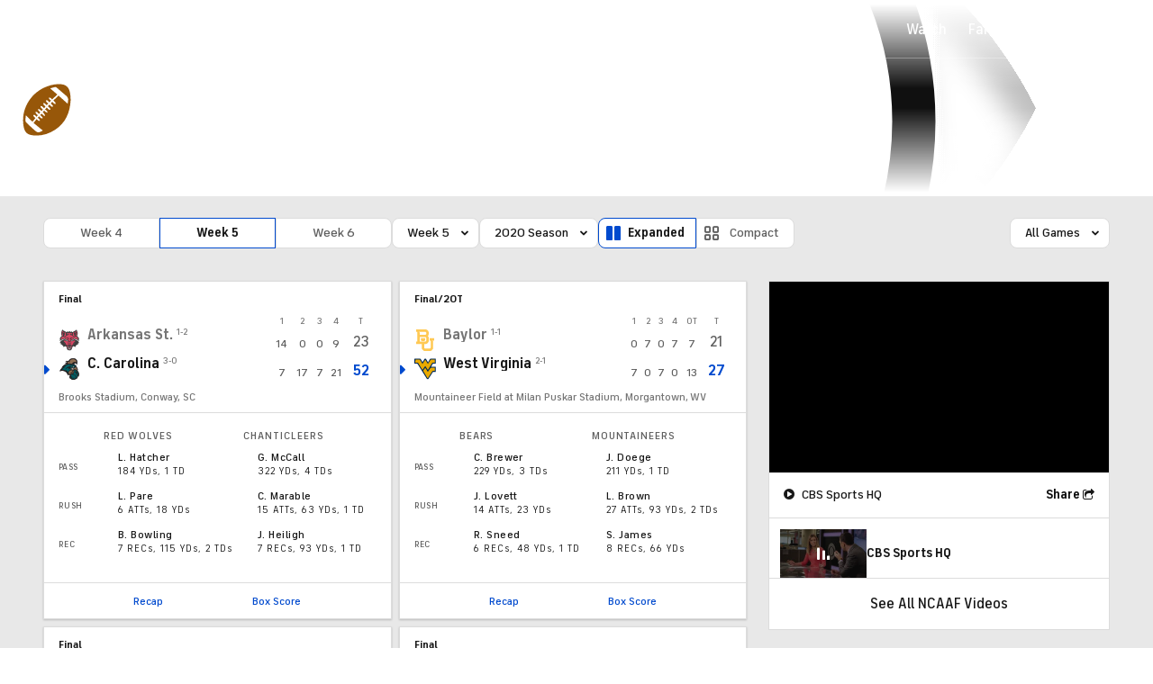

--- FILE ---
content_type: image/svg+xml
request_url: https://sports.cbsimg.net/fly/images/team-logos/alt/853.svg
body_size: 2653
content:
<?xml version="1.0" encoding="UTF-8" standalone="no"?>
<svg width="250px" height="250px" viewBox="0 0 250 250" version="1.1" xmlns="http://www.w3.org/2000/svg" xmlns:xlink="http://www.w3.org/1999/xlink">
    <!-- Generator: Sketch 47.1 (45422) - http://www.bohemiancoding.com/sketch -->
    <title>TEXAS</title>
    <desc>Created with Sketch.</desc>
    <defs>
        <polygon id="path-1" points="249.915262 124.986865 5.63346681e-05 124.986865 5.63346681e-05 0.167888738 249.915262 0.167888738 249.915262 124.986865"></polygon>
    </defs>
    <g id="Page-1" stroke="none" stroke-width="1" fill="none" fill-rule="evenodd">
        <g id="TEXAS">
            <g id="texas-logo" transform="translate(0.000000, 63.000000)">
                <mask id="mask-2" fill="white">
                    <use xlink:href="#path-1"></use>
                </mask>
                <g id="Clip-2"></g>
                <path d="M77.8387379,43.0164186 C77.8387379,43.0164186 73.8970202,41.2357706 71.0830412,39.8314361 C66.1542507,37.3717163 62.3354514,34.5503503 57.9005259,30.9921191 C45.0199387,20.6578371 40.4206836,15.5733363 27.28922,11.3684326 C21.9187117,9.64842382 14.5276074,7.92863398 8.70990359,7.65564799 C6.28702892,7.54181261 2.74255039,7.26904553 2.16279579,7.03677758 C0.505915863,6.37259194 -0.55324277,4.43848511 0.304995618,2.3517951 C0.599693252,1.63507005 1.14702016,1.25569177 1.80872042,1.02583187 C4.43207713,0.116024518 12.6253287,0.0917250438 15.1505259,0.230297723 C27.1581946,0.888791594 37.9281332,4.95446585 48.5013146,10.9605954 C58.4101665,16.5904116 67.7263365,23.665718 76.8336985,27.7213222 C80.8547327,29.5118214 83.9853199,30.3813485 88.0341805,30.8150175 C89.4776512,30.969352 91.5254163,30.9921191 92.3166082,30.8150175 C92.8510079,30.6954904 93.3148554,30.5015324 93.9084137,30.46169 C95.1432954,30.3782837 95.6040754,30.6563047 96.1205083,30.2845884 C96.628177,29.9196585 97.2795793,28.9533713 97.8897897,28.3401926 C99.2721297,26.9514011 102.050613,26.3253065 104.153812,26.395359 C105.483129,26.4395797 107.194128,26.6681261 107.88716,26.5131349 C108.584575,26.357268 109.197853,25.9735114 109.921998,25.6882662 C111.227651,25.1738179 113.172217,24.8905429 114.349255,25.158056 C115.290316,25.3710595 116.001096,25.9292907 116.91433,25.9360771 C117.894172,25.9428634 119.858238,24.8771891 121.10539,24.627627 C121.882559,24.471979 123.508764,24.7278897 124.622261,25.4045534 C124.815294,25.5218914 124.931201,25.6361646 125.104294,25.6882662 C125.65688,25.8535464 127.923094,24.841725 129.209246,24.627627 C129.89702,24.512697 130.870947,24.6611208 131.713628,25.0218914 C132.554338,25.3820053 132.968668,25.7377408 133.478309,25.635289 C133.771034,25.5759632 134.141104,25.3793783 134.517748,25.2458406 C135.596626,24.8649299 137.511174,24.8706217 138.410605,25.2458406 C139.727432,25.795972 139.875986,26.2541594 140.71078,26.2186953 C141.27454,26.1946147 141.973488,25.9483363 142.657318,25.8649299 C145.694566,25.4958406 149.701139,28.2077496 152.654251,29.9308231 C153.070771,30.1738179 153.453769,30.3874781 153.861306,30.46169 C154.31376,30.5437828 154.797327,30.4544658 155.32603,30.46169 C156.358457,30.4759194 157.563322,30.8577058 158.652936,30.9921191 C163.485101,31.5884413 171.067485,28.8110771 174.595968,27.1026708 C176.920245,25.9772329 179.192594,24.7351138 181.496494,23.3901051 C198.185802,13.6475482 207.46823,5.96716287 223.610868,2.3517951 C232.026731,0.466725044 239.601227,0.0521015762 248.117879,1.73292469 C249.009641,1.90958844 249.706398,2.8704028 249.886065,4.01357268 C250.107362,5.41309107 249.033742,7.01094571 247.916301,7.51773205 C247.403593,7.75043783 240.140228,8.35245184 235.90929,8.80450963 C228.639351,9.58099825 219.064855,12.6182137 212.99277,15.7880911 C208.479842,18.1433888 205.216039,20.3662434 201.226117,23.5667688 C193.752848,29.5606392 186.556529,36.2510946 177.836547,40.4025832 C175.581288,41.4765762 171.950482,43.0374343 171.950482,43.0374343 C171.950482,43.0374343 172.70596,43.6852014 173.445662,44.2510946 C175.526731,45.8421629 182.038124,49.0385289 182.912138,49.9084939 C186.336766,53.3169877 180.872261,56.7335814 176.29667,58.1873905 C171.796889,59.6169002 165.684706,59.482268 161.059378,57.4222855 C160.005259,56.9527145 155.10298,53.7471541 153.92156,54.3285902 C152.598598,54.9789842 153.141762,57.0597636 153.097064,59.1085814 C153.048642,61.290937 151.560692,65.3605517 150.884969,67.0571366 C149.489921,70.5591068 144.400307,79.885289 141.59553,85.885289 C139.040754,91.3487303 139.154251,95.7992557 140.622042,102.061296 C141.035933,103.826182 141.776512,106.079904 142.214724,106.834939 C142.443909,107.229203 142.689089,107.533275 142.748028,107.900394 C142.865031,108.636165 142.072962,109.856611 141.949167,110.971979 C141.832165,112.026926 142.325811,113.063485 142.303243,114.012697 C142.229623,117.10683 136.704426,122.28831 134.340491,123.718039 C133.40929,124.281961 132.586328,124.616025 131.513146,124.867557 C130.758107,125.044002 119.535714,125.044002 118.765995,124.867557 C115.235758,124.05648 110.685802,120.012478 108.683611,116.116243 C107.996056,114.77824 107.787248,113.90127 108.077564,112.570271 C108.183611,112.083625 108.340272,111.633538 108.329535,111.11296 C108.292507,109.288091 107.419807,108.617119 107.621823,107.577496 C107.723926,107.052102 108.10539,106.431261 108.418273,105.774081 C109.476775,103.552102 110.641543,97.1838879 110.630149,94.8132662 C110.603418,89.2734238 108.663015,85.5496935 105.587204,79.9630035 C103.799737,76.7165061 97.2265557,64.4794221 97.0054777,59.5788091 C96.8663453,56.5024081 97.6279579,53.4656305 94.8608677,54.4268827 C93.7627082,54.8084501 92.4642857,55.6957093 91.1660824,56.3614273 C84.7968887,59.627627 77.2079316,59.9680385 71.3485977,57.2451839 C68.8819018,56.0989492 67.0418493,55.0129159 66.1286152,52.9139667 C65.4314198,51.3119527 66.2158195,50.3176445 67.8365469,49.160683 C70.9929886,46.9078371 77.8387379,43.0164186 77.8387379,43.0164186" id="Fill-1" fill="#D26829" mask="url(#mask-2)"></path>
            </g>
        </g>
    </g>
</svg>

--- FILE ---
content_type: image/svg+xml
request_url: https://sports.cbsimg.net/fly/images/team-logos/alt/669.svg
body_size: 335
content:
<?xml version="1.0" encoding="UTF-8" standalone="no"?>
<svg width="250px" height="250px" viewBox="0 0 250 250" version="1.1" xmlns="http://www.w3.org/2000/svg" xmlns:xlink="http://www.w3.org/1999/xlink">
    <!-- Generator: Sketch 50 (54983) - http://www.bohemiancoding.com/sketch -->
    <title>LSU</title>
    <desc>Created with Sketch.</desc>
    <defs></defs>
    <g id="LSU" stroke="none" stroke-width="1" fill="none" fill-rule="evenodd">
        <g id="Louisiana_State_University_(logo)" transform="translate(0.000000, 86.000000)" fill="#461D7C" fill-rule="nonzero">
            <polygon id="Shape" points="26.7175573 62.1128834 69.7519084 62.1128834 69.7519084 77.8564417 0 77.8564417 0 0 26.7175573 0"></polygon>
            <path d="M99.379771,0 L159.446565,0 L159.446565,15.8871166 L112.070611,15.8871166 C107.108779,15.8871166 103.053435,18.9018405 103.053435,22.5865031 L103.053435,30.9607362 L159.446565,30.9607362 L159.446565,60.5337423 C159.446565,70.0564417 148.998092,77.8564417 136.116412,77.8564417 L76.1450382,77.8564417 L76.1450382,61.9693252 L123.425573,61.9693252 C128.482824,61.9693252 132.538168,58.9546012 132.538168,55.2699387 L132.538168,46.8 L76.1450382,46.8 L76.1450382,17.3226994 C76.1450382,7.8 86.5935115,0 99.379771,0" id="Shape"></path>
            <path d="M222.757634,0 L249.570611,0 L249.570611,60.5337423 C249.570611,70.0564417 239.122137,77.8564417 226.335878,77.8564417 L166.507634,77.8564417 L166.507634,0.191411043 L193.129771,0.191411043 L193.129771,62.1128834 L213.645038,62.1128834 C218.70229,62.1128834 222.757634,59.0981595 222.757634,55.3177914 L222.757634,0 Z" id="Shape"></path>
        </g>
    </g>
</svg>

--- FILE ---
content_type: image/svg+xml
request_url: https://sports.cbsimg.net/fly/images/team-logos/alt/2054618.svg
body_size: 1231
content:
<?xml version="1.0" encoding="UTF-8"?>
<svg width="500px" height="500px" viewBox="0 0 500 500" version="1.1" xmlns="http://www.w3.org/2000/svg" xmlns:xlink="http://www.w3.org/1999/xlink">
    <!-- Generator: Sketch 63.1 (92452) - https://sketch.com -->
    <title>Team Logos / NCAA / Dark / CHARLO</title>
    <desc>Created with Sketch.</desc>
    <defs>
        <polygon id="path-1" points="0.000353916454 0.240805433 395.781711 0.240805433 395.781711 498.999754 0.000353916454 498.999754"></polygon>
    </defs>
    <g id="Team-Logos-/-NCAA-/-Dark-/-CHARLO" stroke="none" stroke-width="1" fill="none" fill-rule="evenodd">
        <g id="Primary_C_4cp_7484" transform="translate(52.000000, 1.000000)">
            <mask id="mask-2" fill="white">
                <use xlink:href="#path-1"></use>
            </mask>
            <g id="Clip-2"></g>
            <path d="M211.961652,265.40118 C203.988201,325.011799 203.4941,384.573746 204.380531,443.743363 C172.483776,390.356932 156.19174,330.852507 160.159292,267.912979 L150.495575,268.353982 C148.641593,268.439528 147.243363,267.284661 147.0059,265.682891 L128.399705,266.603245 C126.50295,266.696165 125.174041,265.227139 125.538348,263.439528 L141.044248,217.467552 C141.389381,215.774336 143.120944,214.476401 144.886431,214.589971 L154.688791,215.619469 C155.386431,213.958702 157.185841,212.747788 159.058997,212.834808 L168.585546,213.277286 C184.030973,150.336283 218.676991,90.8333333 267.041298,37.4454277 C247.90413,96.6165192 230.026549,156.178466 219.613569,215.789086 L233.181416,221.365782 L363.045723,214.977876 C364.966077,214.884956 366.741888,213.613569 367.069322,211.775811 C367.070796,211.765487 367.073746,211.753687 367.075221,211.741888 C375.240413,164.69469 385.591445,112.196165 395.59292,65.5545723 C396.09882,63.1932153 395.591445,61.0943953 394.069322,59.2536873 C381.825959,44.320059 369.685841,29.2389381 357.650442,14.0103245 C356.151917,12.1327434 354.026549,11.1253687 351.281711,10.9911504 C276.780236,7.36283186 202.274336,3.78318584 127.762537,0.252212389 C125.225664,0.131268437 122.794985,0.971976401 120.473451,2.77876106 C101.644543,17.4321534 82.8893805,32.2831858 64.2123894,47.3289086 C61.9100295,49.1828909 60.4955752,51.3952802 59.9705015,53.9616519 C33.4365782,183.617994 13.3938053,314.70059 0.0530973451,446.750737 C-0.210914454,449.362832 0.516224189,451.59292 2.23451327,453.435103 C16.1725664,468.384956 30.2064897,483.176991 44.3318584,497.814159 C45.879056,499.415929 50.79941,498.930678 50.79941,498.930678 L266.337758,498.930678 C266.337758,498.930678 271.724189,497.738938 273.581121,495.992625 C290.396755,480.056047 316.389381,453.815634 333.390855,438.250737 C335.501475,436.330383 336.688791,429.653392 336.952802,427.246313 C340.609145,394.163717 344.718289,361.154867 349.281711,328.227139 C349.839233,324.20944 350.40118,320.190265 350.971976,316.172566 C353.140118,300.905605 355.879056,284.238938 358.387906,268.688791 C358.902655,265.485251 356.377581,262.581121 353.032448,262.523599 L227.169617,260.348083 L211.961652,265.40118" id="Fill-1" fill="#015640" mask="url(#mask-2)"></path>
        </g>
    </g>
</svg>

--- FILE ---
content_type: image/svg+xml
request_url: https://sports.cbsimg.net/fly/images/team-logos/alt/504.svg
body_size: 1047
content:
<?xml version="1.0" encoding="UTF-8" standalone="no"?>
<svg width="250px" height="250px" viewBox="0 0 250 250" version="1.1" xmlns="http://www.w3.org/2000/svg" xmlns:xlink="http://www.w3.org/1999/xlink">
    <!-- Generator: Sketch 47.1 (45422) - http://www.bohemiancoding.com/sketch -->
    <title>BYU</title>
    <desc>Created with Sketch.</desc>
    <defs></defs>
    <g id="Page-1" stroke="none" stroke-width="1" fill="none" fill-rule="evenodd">
        <g id="BYU" fill-rule="nonzero">
            <g id="BYU_Cougars_logo" transform="translate(0.000000, 44.000000)">
                <path d="M153.961806,35.1892361 C156.954282,35.5827546 167.234954,37.5827546 170.689815,38.9467593 L136.137731,80.7204861 L96.9594907,35.1041667 C100.079282,34.2980324 109.000579,33.3923611 113.025463,33.1649306 C112.699074,29.859375 110.909144,13.2141204 110.909144,13.2141204 C89.3697917,13.9496528 53.7002315,23.2314815 32.0451389,42.2824074 C33.5833333,44.1267361 41.4380787,54.2673611 44.1012731,57.4172454 C47.4369213,54.2112269 54.9351852,49.1278935 57.4137731,47.9907407 L105.766782,102.826968 C105.766782,102.826968 105.68287,126.307292 105.724537,127.465856 C102.01331,127.140046 91.6267361,125.624421 89.0746528,124.825231 C88.5902778,127.796875 85.7916667,141.396412 85.3061343,143.752894 C114.768519,150.805556 146.821181,148.633102 167.435764,143.115162 C165.350116,133.966435 163.41956,128.268519 162.72338,124.590278 C158.688079,125.492477 147.433449,127.255208 145.230903,127.418981 L145.261574,102.847222 L191.167824,46.9085648 C191.167824,46.9085648 200.774884,52.0572917 205.844907,57.1510417 C208.234954,54.1678241 213.374421,46.8165509 217.09838,42.0318287 C199.936343,28.2054398 178.624421,19.369213 156.289931,15.6290509 C155.968171,20.5329861 154.355903,31.8084491 153.961806,35.1892361 Z" id="Shape" fill="#FFFFFF"></path>
                <path d="M125,0.25 C56.1799769,0.25 0.387152778,36.3744213 0.387152778,80.9334491 C0.387152778,125.493634 56.1799769,161.616319 125,161.616319 C193.824653,161.616319 249.615741,125.493634 249.615741,80.9334491 C249.615741,36.3744213 193.824653,0.25 125,0.25 Z M205.844907,57.1527778 C200.774306,52.0590278 191.167824,46.9103009 191.167824,46.9103009 L145.261574,102.848958 L145.230903,127.420718 C147.433449,127.257523 158.688079,125.494213 162.72338,124.592014 C163.418981,128.269676 165.350116,133.968171 167.435764,143.116898 C146.821181,148.634259 114.768519,150.806713 85.3061343,143.75463 C85.7916667,141.398148 88.5902778,127.798611 89.0746528,124.826968 C91.6267361,125.626157 102.01331,127.141204 105.724537,127.467593 C105.68287,126.309028 105.766782,102.828704 105.766782,102.828704 L57.4131944,47.9918981 C54.9346065,49.1290509 47.4363426,54.2123843 44.1006944,57.4184028 C41.4375,54.2685185 33.5827546,44.1278935 32.0445602,42.2835648 C53.6996528,23.2320602 89.3697917,13.9508102 110.908565,13.2152778 C110.908565,13.2152778 112.697917,29.8605324 113.024884,33.166088 C109,33.3935185 100.078704,34.2991898 96.958912,35.1053241 L136.137153,80.7216435 L170.689815,38.9467593 C167.234375,37.5827546 156.954282,35.5827546 153.961806,35.1892361 C154.355903,31.8084491 155.968171,20.5329861 156.289931,15.6290509 C178.624421,19.3686343 199.936343,28.2054398 217.09838,42.0329861 C213.374421,46.818287 208.234954,54.1695602 205.844907,57.1527778 Z" id="Shape" fill="#002255"></path>
            </g>
        </g>
    </g>
</svg>